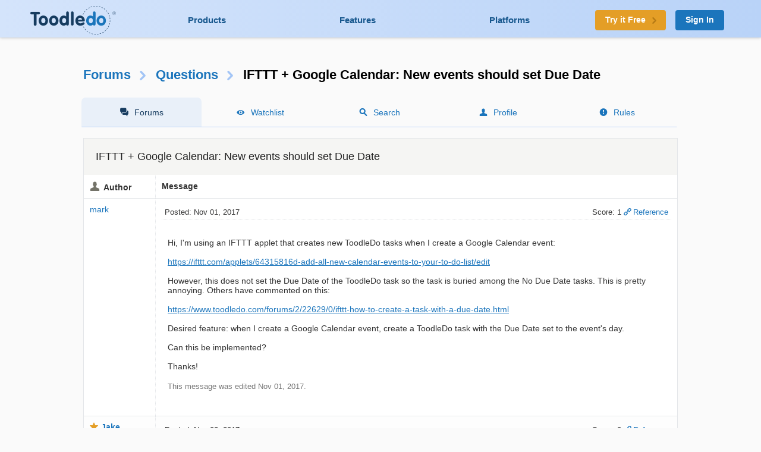

--- FILE ---
content_type: text/html; charset=UTF-8
request_url: https://www.toodledo.com/forums/2/25207/-113993/ifttt-google-calendar-new-events-should-set-due-date.html
body_size: 6151
content:
<!DOCTYPE html>
<html lang="en">
<head>
	<!-- Google Tag Manager -->
	<script>(function(w,d,s,l,i){w[l]=w[l]||[];w[l].push({'gtm.start':
	new Date().getTime(),event:'gtm.js'});var f=d.getElementsByTagName(s)[0],
	j=d.createElement(s),dl=l!='dataLayer'?'&l='+l:'';j.async=true;j.src=
	'https://www.googletagmanager.com/gtm.js?id='+i+dl;f.parentNode.insertBefore(j,f);
	})(window,document,'script','dataLayer','GTM-T8VBL24');</script>
	<!-- End Google Tag Manager -->
	<meta http-equiv="X-UA-Compatible" 	content="IE=edge">
	<meta http-equiv="expires" 			content="0" />
	<meta http-equiv="Cache-Control" 	content="no-cache" />
	<meta http-equiv="Window-target" 	content="_top" />
	<meta http-equiv="Content-Type" 	content="text/html; charset=UTF-8" />
	<meta charset="UTF-8">
	<meta name="Description" 			content="Hi, I'm using an IFTTT applet that creates new ToodleDo tasks when I create a Google Calendar event:..." />
	<meta name="Keywords" 				content="to-do, todo, task, list, notes, organize, productivity, GTD" />
	<meta name="Robots" 				content="index, follow" />
	<meta name="Content-Language"       content="en-US" />
	<meta name="Copyright"				content="Copyright &copy; 2017" />
	<meta name="apple-itunes-app" 		content="app-id=292755387">

	<meta property="og:title" 			content="Forums : Questions : IFTTT + Google Calendar: New events should set Due Date">
	<meta property="og:description" 	content="Hi, I'm using an IFTTT applet that creates new ToodleDo tasks when I create a Google Calendar event:...">
	<meta property="og:type" 			content="toodeldocom:task">
	<meta property="og:image" 			content="http://www.toodledo.com/apple-touch-icon-114x114-precomposed.png">
	<meta property="og:site_name" 		content="Toodledo">
	<meta property="fb:admins" 			content="Toodledo">

	<meta name="twitter:card" 			content="summary">
	<meta name="twitter:site" 			content="toodledo">
	<meta name="twitter:title" 			content="Forums : Questions : IFTTT + Google Calendar: New events should set Due Date">
	<meta name="twitter:description" 	content="Hi, I'm using an IFTTT applet that creates new ToodleDo tasks when I create a Google Calendar event:...">
	<meta name="twitter:app:id:iphone" 	content="292755387">
	<meta name="twitter:app:id:ipad" 	content="292755387">

	<meta name="application-name" 		content="Toodledo" />
  	<meta name="msapplication-config" 	content="browserconfig.xml" />
	<meta name="SKYPE_TOOLBAR" 			content="SKYPE_TOOLBAR_PARSER_COMPATIBLE" />

  	<meta name="viewport" content="width=device-width, initial-scale=1.0, maximum-scale=1.0">
	<meta name="google-site-verification" content="-otjnVYTtVMfZdMVKIqLkvOxTUItQUrFUfGFPDmxsxs" />

	<script src="https://www.google.com/recaptcha/api.js" async defer></script>
	<title>Forums : Questions : IFTTT + Google Calendar: New events should set Due Date</title>
	<script type="text/javascript">
		window.env = {
			'HOST_MAIN': 'https://www.toodledo.com',
			'TASKS_URL': 'https://tasks.toodledo.com/',
			'NOTES_URL': 'https://notes.toodledo.com/',
			'OUTLINES_URL': 'https://outlines.toodledo.com/',
			'LISTS_URL': 'https://lists.toodledo.com/',
			'HABITS_URL': 'https://habits.toodledo.com/',
			'GOOGLE_MAPS_API_KEY': 'AIzaSyCmONyGBoRUyNcURS-zPYYik9kjjCerG-8'
		}
	</script>
		<link rel="P3Pv1" href="/w3c/p3p.xml" />
	<link rel="meta" href="/labels.rdf" type="application/rdf+xml" title="ICRA labels" />
	<link rel="icon" href="/favicon.ico" type="image/x-icon" />
	<link rel="shortcut icon" href="/favicon.ico" type="image/x-icon" />
	<link rel="apple-touch-icon-precomposed" 	href="/apple-touch-icon-precomposed.png" />
	<link rel="apple-touch-icon-precomposed" 	sizes="72x72" href="/apple-touch-icon-72x72-precomposed.png" />
	<link rel="apple-touch-icon-precomposed" 	sizes="114x114" href="/apple-touch-icon-114x114-precomposed.png" />
	<link rel="apple-touch-icon-precomposed" 	sizes="144x144" href="/apple-touch-icon-144x144-precomposed.png" />
	<link rel="alternate" type="application/rss+xml" title="RSS" href="http://www.toodledo.com/info/news_rss.php" />
	<link rel="preconnect" href="https://fonts.googleapis.com">
	<link rel="preconnect" href="https://fonts.gstatic.com" crossorigin>
	<link href="https://fonts.googleapis.com/css?family=Roboto" rel="stylesheet" type="text/css">
	<!--google optimize -->
		
				<link rel="stylesheet" href="/css/internal.min.4525e385.css">
		
				<link rel="stylesheet" href="/css/forums.min.f52f26df.css">
						<link rel="stylesheet" href="/css/print.min.cb26abf9.css" media="print">
		

	
	
	
	<script type="text/javascript">
		var proUser=0;
		var date_format = '';
		var time_format = '';
		var keycuts = 0;
		var weekstart=0;
		var manualSort=1;
		var dist_unit = 0;
		var subdef = 0;
		var indented = 0;
		var autoTime = 0;
		var serverTime = -5;
		var userTime = 0;
		function testProxy(e) {
			if(typeof jsLoaded=="undefined") {
				if(window.location.href.indexOf("cdnf")==-1) {
					//window.location=window.location.pathname+"?cdnf=1";
					//Event.stop(e);
				}
			}
		}
		
		//from keys.php
		var topNotice = {id:11,good:true,title:"Next Generation Mobile Apps",text:"Next Generation Mobile Apps for iOS and Android are here! <a href=\"https://info.toodledo.com/next-gen-mobile-apps\">Click here</a> for important details and installation instructions."};
		
	</script>
	 
	<script>(function(w){w.fpr=w.fpr||function(){w.fpr.q = w.fpr.q||[];w.fpr.q[arguments[0]=='set'?'unshift':'push'](arguments);};})(window);
	fpr("init", {cid:"p4f52yqg"}); 
	fpr("click");
	</script>
	<script src="https://cdn.firstpromoter.com/fpr.js" async></script>

	<script src="https://kit.fontawesome.com/8593a751f4.js" crossorigin="anonymous"></script>
	<!-- profitwell tag manager -->
	<script>
					dataLayer.push({ 'event': 'start_profitwell'});
			</script>
</head>
	<body  class="guest chrome forums  ssl_on canHover">
	<!-- Google Tag Manager (noscript) -->
	<noscript><iframe src="https://www.googletagmanager.com/ns.html?id=GTM-T8VBL24"
	height="0" width="0" style="display:none;visibility:hidden"></iframe></noscript>
	<!-- End Google Tag Manager (noscript) -->
	<div id="body" >
	<div id="topnav" class="glow-top ">
	<div class="grid grid-flex vert-center">
		<a href="/index.php" id="logo"><span class="ie-helper"></span><img src="//static.toodledo.com/libs/images/logo-dark.png" srcset="//static.toodledo.com/libs/images/logo-dark.png, //static.toodledo.com/libs/images/logo-dark15x.png 1.5x, //static.toodledo.com/libs/images/logo-dark2x.png 2x" width="150" height="50" alt="Toodledo.com" /></a>
		<div class="nav-links">
						<a href="/products.php" >Products</a>
			<a href="/features.php" >Features</a>
			<a href="/platforms.php" >Platforms</a>
					</div>
		<div class="signup-buttons">
						<a href="https://www.toodledo.com/signup.php" class="btn btn_c1 btn_m btn_forward"><span class="long-text">Try it Free</span><span class="short-text">Try it Free</span><span class="minico arw"></span></a>
									<a href="https://www.toodledo.com/signin.php" class="btn btn_c2 btn_m">Sign In</a>
					</div>
	</div>
</div>
<div id="tablet_nav" class="grid unrestricted glow-top ">
	<div class="nav-links">
		<a href="/products.php" >Products</a>
		<a href="/features.php" >Features</a>
		<a href="/platforms.php" >Platforms</a>
	</div>
</div>
<div id="main"> 
<div id="rchunk" class="p_forums">
<h1 class="forum"><a href="/forums/index.php">Forums</a><span class="minico arw"></span><a href="/forums/2/0/questions.html" id="key_u">Questions</a><span class="minico arw"></span>IFTTT + Google Calendar: New events should set Due Date</h1>

<div id="page-nav" class="float-container hide-mobile pn-five">
	<ul>
		<li class="active hide-tablet"><a href="/forums/index.php" class="minico sms">Forums</a></li>
		<li><a href="/forums/watch.php" class="minico view">Watchlist</a></li>
		<li><a href="/forums/search.php" class="minico srch">Search</a></li>
		<li><a href="/forums/profile.php" class="minico acct">Profile</a></li>
		<li><a href="/forums/rules.php" class="minico exc-sol">Rules</a></li>
	</ul>
</div>



<br />

<div class="card">
	<h6>IFTTT + Google Calendar: New events should set Due Date</h6>
<table id="indv-thread"> 
<tr>
	<th class="minico acct hide-tablet">Author</th>
	<th class="hide-tablet">Message</th>
</tr>
		<tr><td class="profile hide-tablet" valign="top">
				<a href="/forums/profile.php?user=779050" id="poster112835">mark</a><br /><br />
				</td><td class="message" valign="top">
		<div class="thread-head float-container">
			
			<div class="f_left hide-tablet">
			 Posted: Nov 01, 2017			</div>
			<div class="f_right hide-tablet">
				<span id="vote112835" class="postvote">
										Score: 1				</span>
			
			<a href='/forums/2/25207/-112835/read.html#jump' class='minico lnk'>Reference</a>
			
						</div>

			<ul class="show-tablet">
				<li class="minico acct">
											<a href="/forums/profile.php?user=779050" id="poster112835">mark</a>
									</li>
				<li> Posted: Nov 01, 2017</li>
				<li>
					<span id="vote112835" class="postvote">
										Score: 1					</span>
				</li>
				<li>
								
				<a href='/forums/2/25207/-112835/read.html#jump' class='minico lnk'>Reference</a>
				
								</li>
			</ul>
			
		</div>
		<div class="thread-msg">
							<span class="post" id="post112835">Hi, I'm using an IFTTT applet that creates new ToodleDo tasks when I create a Google Calendar event:<br />
<br />
 <a rel="nofollow" href="https://ifttt.com/applets/64315816d-add-all-new-calendar-events-to-your-to-do-list/edit">https://ifttt.com/applets/64315816d-add-all-new-calendar-events-to-your-to-do-list/edit</a><br />
<br />
However, this does not set the Due Date of the ToodleDo task so the task is buried among the No Due Date tasks. This is pretty annoying. Others have commented on this:<br />
<br />
 <a rel="nofollow" href="https://www.toodledo.com/forums/2/22629/0/ifttt-how-to-create-a-task-with-a-due-date.html">https://www.toodledo.com/forums/2/22629/0/ifttt-how-to-create-a-task-with-a-due-date.html</a><br />
<br />
Desired feature: when I create a Google Calendar event, create a ToodleDo task with the Due Date set to the event's day. <br />
<br />
Can this be implemented?<br />
<br />
Thanks!</span>
						
			<br /><br /><span class="dim">This message was edited Nov 01, 2017.</span>		</div>
		</td></tr>
				<tr><td class="profile hide-tablet" valign="top">
					<b class='minico star'><a href="/forums/profile.php?user=98118" id="poster112843">Jake</a></b><br /><br /><i>Toodledo Founder</i><br />
				</td><td class="message" valign="top">
		<div class="thread-head float-container">
			
			<div class="f_left hide-tablet">
			 Posted: Nov 02, 2017			</div>
			<div class="f_right hide-tablet">
				<span id="vote112843" class="postvote">
										Score: 0				</span>
			
			<a href='/forums/2/25207/-112843/read.html#jump' class='minico lnk'>Reference</a>
			
						</div>

			<ul class="show-tablet">
				<li class="minico acct">
											<a href="/forums/profile.php?user=98118" id="poster112843">Jake</a> (Founder)
									</li>
				<li> Posted: Nov 02, 2017</li>
				<li>
					<span id="vote112843" class="postvote">
										Score: 0					</span>
				</li>
				<li>
								
				<a href='/forums/2/25207/-112843/read.html#jump' class='minico lnk'>Reference</a>
				
								</li>
			</ul>
			
		</div>
		<div class="thread-msg">
							<span class="post" id="post112843">This isnt currently possible with IFTTT, but it would certainly be useful and we have it on our to-do list to work this out with IFTTT when we have some time.</span>
						
					</div>
		</td></tr>
				<tr class='c-blu'><td class="profile hide-tablet" valign="top">
				<a href="/forums/profile.php?user=443362" id="poster113993">BobGott</a><br /><br />
				</td><td class="message" valign="top">
		<div class="thread-head float-container">
			<a name='jump'></a>
			<div class="f_left hide-tablet">
			 Posted: Feb 21, 2018			</div>
			<div class="f_right hide-tablet">
				<span id="vote113993" class="postvote">
										Score: 0				</span>
			
			<a href='/forums/2/25207/-113993/read.html#jump' class='minico lnk'>Reference</a>
			
						</div>

			<ul class="show-tablet">
				<li class="minico acct">
											<a href="/forums/profile.php?user=443362" id="poster113993">BobGott</a>
									</li>
				<li> Posted: Feb 21, 2018</li>
				<li>
					<span id="vote113993" class="postvote">
										Score: 0					</span>
				</li>
				<li>
								
				<a href='/forums/2/25207/-113993/read.html#jump' class='minico lnk'>Reference</a>
				
								</li>
			</ul>
			
		</div>
		<div class="thread-msg">
							<span class="post" id="post113993">Folks ..<br />
I am a long time toodledo user .. and I'm integrating (or trying) my other web resources to toodledo via IFTTT.<br />
<br />
Please add a 'Due Date' into the IFTTT scheme.  Presently, I need to go out to email for toodledo to get a due date in my task. Its not clean in many ways.<br />
<br />
Please push up this priority .. thank you.</span>
						
					</div>
		</td></tr>
				<tr><td class="profile hide-tablet" valign="top">
					<b class='minico star'><a href="/forums/profile.php?user=98118" id="poster114011">Jake</a></b><br /><br /><i>Toodledo Founder</i><br />
				</td><td class="message" valign="top">
		<div class="thread-head float-container">
			
			<div class="f_left hide-tablet">
			 Posted: Feb 22, 2018			</div>
			<div class="f_right hide-tablet">
				<span id="vote114011" class="postvote">
										Score: 0				</span>
			
			<a href='/forums/2/25207/-114011/read.html#jump' class='minico lnk'>Reference</a>
			
						</div>

			<ul class="show-tablet">
				<li class="minico acct">
											<a href="/forums/profile.php?user=98118" id="poster114011">Jake</a> (Founder)
									</li>
				<li> Posted: Feb 22, 2018</li>
				<li>
					<span id="vote114011" class="postvote">
										Score: 0					</span>
				</li>
				<li>
								
				<a href='/forums/2/25207/-114011/read.html#jump' class='minico lnk'>Reference</a>
				
								</li>
			</ul>
			
		</div>
		<div class="thread-msg">
							<span class="post" id="post114011">Thanks for the suggestion. We do not comment on <a rel="nofollow" href="/forums/2/2/0/read-me-first.html">timeframes</a> for implementation, but this is on our to-do list. <br />
<br />
Thanks</span>
						
					</div>
		</td></tr>
				<tr><td class="profile hide-tablet" valign="top">
				<a href="/forums/profile.php?user=204074" id="poster114203">/guy</a><br /><br />
				</td><td class="message" valign="top">
		<div class="thread-head float-container">
			
			<div class="f_left hide-tablet">
			 Posted: Mar 12, 2018			</div>
			<div class="f_right hide-tablet">
				<span id="vote114203" class="postvote">
										Score: 0				</span>
			
			<a href='/forums/2/25207/-114203/read.html#jump' class='minico lnk'>Reference</a>
			
						</div>

			<ul class="show-tablet">
				<li class="minico acct">
											<a href="/forums/profile.php?user=204074" id="poster114203">/guy</a>
									</li>
				<li> Posted: Mar 12, 2018</li>
				<li>
					<span id="vote114203" class="postvote">
										Score: 0					</span>
				</li>
				<li>
								
				<a href='/forums/2/25207/-114203/read.html#jump' class='minico lnk'>Reference</a>
				
								</li>
			</ul>
			
		</div>
		<div class="thread-msg">
							<span class="post" id="post114203">i too am frustrated by this. i tried editing the {{textfield] by putting in a /today macro but that didn't work nor did telling google to add /today into my task description--google added it with a space between the slash and the 'today'.<br />
<br />
thanks! /guy</span>
						
					</div>
		</td></tr>
				<tr><td class="profile hide-tablet" valign="top">
				<a href="/forums/profile.php?user=3470208" id="poster115101">alectarshis</a><br /><br />
				</td><td class="message" valign="top">
		<div class="thread-head float-container">
			
			<div class="f_left hide-tablet">
			 Posted: Jun 08, 2018			</div>
			<div class="f_right hide-tablet">
				<span id="vote115101" class="postvote">
										Score: 1				</span>
			
			<a href='/forums/2/25207/-115101/read.html#jump' class='minico lnk'>Reference</a>
			
						</div>

			<ul class="show-tablet">
				<li class="minico acct">
											<a href="/forums/profile.php?user=3470208" id="poster115101">alectarshis</a>
									</li>
				<li> Posted: Jun 08, 2018</li>
				<li>
					<span id="vote115101" class="postvote">
										Score: 1					</span>
				</li>
				<li>
								
				<a href='/forums/2/25207/-115101/read.html#jump' class='minico lnk'>Reference</a>
				
								</li>
			</ul>
			
		</div>
		<div class="thread-msg">
							<span class="post" id="post115101">Hi<br />
<br />
I don't recall how (whether by calendar integration or via IFTTT) I have my ToodleDo tasks appearing in my google calendar (as all day tasks). I want to stop that from happening.  But can't seem to.<br />
<br />
I have deleted and checked that i have deleted any toodledo calendars from google calendar.<br />
I don't have an IFTTT applet for toodledo and google calendar (although I do have one for creating a toodledo task by voice via Google Home).<br />
<br />
So am stuck.  Any suggestions on how to stop toodledo tasks appearing in my google calendar?</span>
						
					</div>
		</td></tr>
				<tr><td class="profile hide-tablet" valign="top">
					<b class='minico star'><a href="/forums/profile.php?user=98118" id="poster115107">Jake</a></b><br /><br /><i>Toodledo Founder</i><br />
				</td><td class="message" valign="top">
		<div class="thread-head float-container">
			
			<div class="f_left hide-tablet">
			 Posted: Jun 11, 2018			</div>
			<div class="f_right hide-tablet">
				<span id="vote115107" class="postvote">
										Score: 0				</span>
			
			<a href='/forums/2/25207/-115107/read.html#jump' class='minico lnk'>Reference</a>
			
						</div>

			<ul class="show-tablet">
				<li class="minico acct">
											<a href="/forums/profile.php?user=98118" id="poster115107">Jake</a> (Founder)
									</li>
				<li> Posted: Jun 11, 2018</li>
				<li>
					<span id="vote115107" class="postvote">
										Score: 0					</span>
				</li>
				<li>
								
				<a href='/forums/2/25207/-115107/read.html#jump' class='minico lnk'>Reference</a>
				
								</li>
			</ul>
			
		</div>
		<div class="thread-msg">
							<span class="post" id="post115107">You probably have a 3rd party tool installed on your Android phone that is syncing Toodledo with your calendar. If you make a support ticket we can dig into your account in more detail.</span>
						
					</div>
		</td></tr>
		</table>
</div>


<div id="post-options" class="float-container">
		
	
	
	
	
	
		<span id="topiclnk">You cannot reply yet</span>
	
	<div class="key-cuts">
		<p><b>U</b> Back to topic home</p> 
		<p><b>R</b> Post a reply</p>
	</div>
	
</div>


<div id="pages">
</div>



	<p class="minico exc-lin fail">To participate in these forums, you must be <a href="/signin.php?redirect=/forums/2/25207/0/ifttt-google-calendar-new-events-should-set-due-date.html">signed in</a>.</p>
	


<a name='end'></a>

</div><div id="footpad"></div></div>
<div id="internal-footer">
	<div>
		<a href="https://www.toodledo.com/info/privacy.php" class="copyrighted">Privacy</a> &middot;
		<a href="https://www.toodledo.com/info/terms.php" class="copyrighted">Terms</a> &middot;
		<a href="https://www.toodledo.com/info/cookies.php" class="copyrighted">Cookies</a> &middot;
		<span class="copyrighted" title="6"> Copyright <span class="hidable">Toodledo</span> &copy; 2004-2026</span>
	
			</div>
</div>

</div>  <!-- End of bodywrap -->

<div id="modal-mask"></div>
<div id="modal">
	<a href="#" class="close-x" id="modal-close"><div class="minico x"></div></a>
	<div id="modal-loading"></div>
	<div id="modal-content"></div>
</div>


		<script src="/js/vendor/jquery-1.11.0.min.js"></script>
	
			<script src="/js/forums.min.1859445f.js"></script>
	




	
	<script>
	  //this has been modified to load after 1 second instead of immediatly so that our AJAX fires first and the page doesnt appear to stall for a second
	  (function(i,s,o,g,r,a,m){i['GoogleAnalyticsObject']=r;i[r]=i[r]||function(){
	  (i[r].q=i[r].q||[]).push(arguments)},i[r].l=1*new Date();a=s.createElement(o),
	  m=s.getElementsByTagName(o)[0];a.async=1;a.src=g;i.setTimeout(function(){m.parentNode.insertBefore(a,m)},1000)
	  })(window,document,'script','//www.google-analytics.com/analytics.js','ga');

	  ga('create', 'UA-92624-2', {
		  'cookieName': '_ga',
		  'cookieDomain': 'toodledo.com',
		  'cookieExpires': 63072000,
		  'userId': '0'
	  });
	  ga('set', 'forceSSL', true);
	  ga('set', 'dimension1', 'Guest');
	  ga('set', 'dimension2', 'web');
	  ga('set', 'dimension3', Math.floor(window.innerWidth/100)*100+"px");
	  ga('require', 'displayfeatures');
	  ga('require', 'linkid');
	  ga('require', 'GTM-WCMGWCC');
	  ga('send', 'pageview');

		var date = new Date();
		date.setTime(date.getTime()+(30*24*60*60*1000));
		var expires = "; expires="+date.toGMTString();
		document.cookie = "w="+(Math.floor(window.innerWidth/100)*100)+expires+"; path=/";
	</script>

<!--adwords retargetting -->
	 <script async src="https://www.googletagmanager.com/gtag/js?id=AW-797916814"></script>
	 <script>
		 window.dataLayer = window.dataLayer || [];
		 function gtag(){dataLayer.push(arguments);}
		 gtag('js', new Date());
		 //gtag('config', 'AW-797916814');
	 </script>
<script>
function gtag_report_conversion(url) {
  var callback = function () {
    if (typeof(url) != 'undefined') {
      window.location = url;
    }
  };
  gtag('event', 'conversion', {
      'send_to': 'AW-797916814/TdlYCNa77YUBEI79vPwC',
      'event_callback': callback
  });
  return false;
}
</script>
<!--<script type="text/javascript">
    window.heap=window.heap||[],heap.load=function(e,t){window.heap.appid=e,window.heap.config=t=t||{};var r=t.forceSSL||"https:"===document.location.protocol,a=document.createElement("script");a.type="text/javascript",a.async=!0,a.src=(r?"https:":"http:")+"//cdn.heapanalytics.com/js/heap-"+e+".js";var n=document.getElementsByTagName("script")[0];n.parentNode.insertBefore(a,n);for(var o=function(e){return function(){heap.push([e].concat(Array.prototype.slice.call(arguments,0)))}},p=["addEventProperties","addUserProperties","clearEventProperties","identify","resetIdentity","removeEventProperty","setEventProperties","track","unsetEventProperty"],c=0;c<p.length;c++)heap[p[c]]=o(p[c])};
      heap.load("3328196681");
</script>-->
	 <!-- Facebook Pixel Code -->
	 <script>
	   !function(f,b,e,v,n,t,s)
	   {if(f.fbq)return;n=f.fbq=function(){n.callMethod?
	   n.callMethod.apply(n,arguments):n.queue.push(arguments)};
	   if(!f._fbq)f._fbq=n;n.push=n;n.loaded=!0;n.version='2.0';
	   n.queue=[];t=b.createElement(e);t.async=!0;
	   t.src=v;s=b.getElementsByTagName(e)[0];
	   s.parentNode.insertBefore(t,s)}(window, document,'script',
	   'https://connect.facebook.net/en_US/fbevents.js');
	   fbq('init', '252944821959521');
	   fbq('track', 'PageView');
	 </script>
	 <noscript><img height="1" width="1" style="display:none"
	   src="https://www.facebook.com/tr?id=252944821959521&ev=PageView&noscript=1"
	 /></noscript>
	 <!-- End Facebook Pixel Code -->
<!-- OneTrust Cookies Consent Notice start -->
<script src="https://cdn.cookielaw.org/consent/8e8563ad-79ba-41a1-9b07-d10473d3e78e.js" type="text/javascript" charset="UTF-8"></script>
<script type="text/javascript">
function OptanonWrapper() { }
</script>

	<!-- Start of HubSpot Embed Code -->
	<!-- Hubspot identify -->
	<script type="text/javascript">
		document.addEventListener("DOMContentLoaded", function() {
			var _hsq = window._hsq = window._hsq || [];
			var userid ='0';
			if (userid && userid != '0') {
				_hsq.push(["identify",{
					email: '',
					id: userid
				}]);
			}
		});
	</script>

	<script type="text/javascript" id="hs-script-loader" async defer src="//js.hs-scripts.com/21463371.js"></script>
	<!-- End of HubSpot Embed Code -->


</body>
</html>